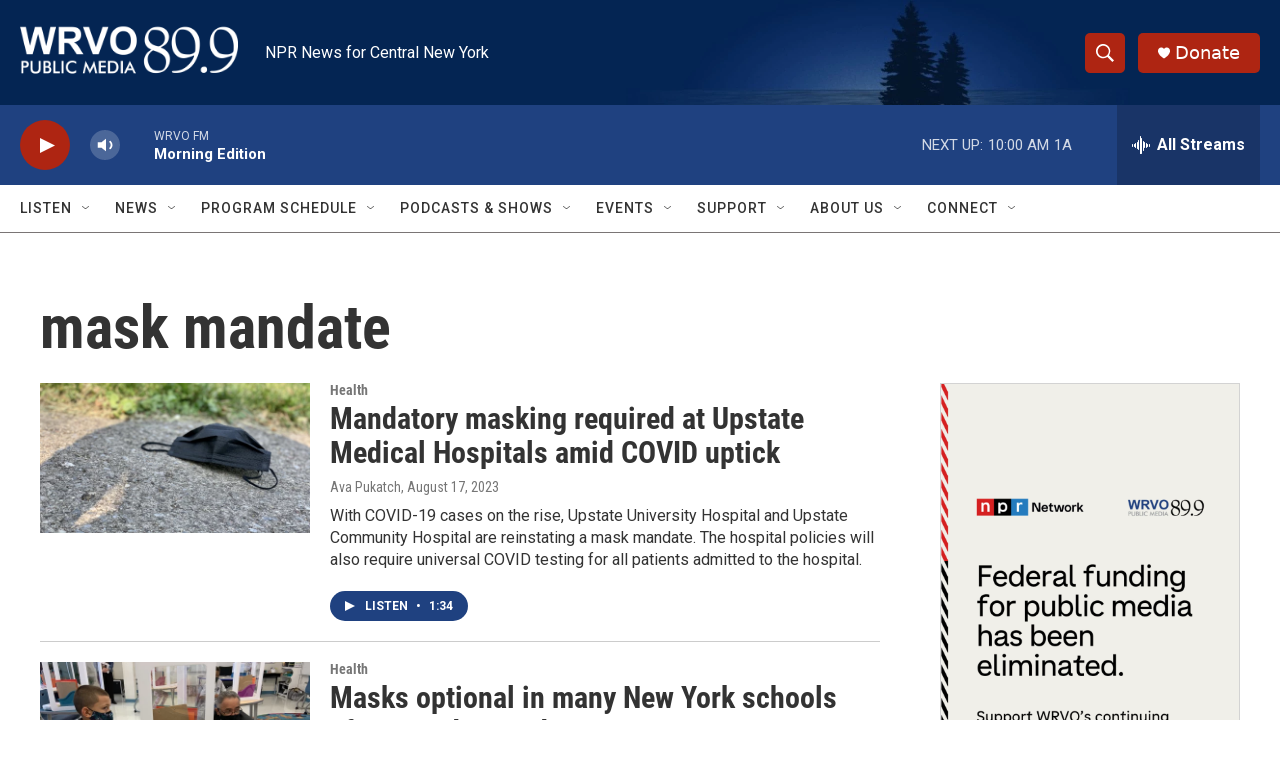

--- FILE ---
content_type: text/html; charset=utf-8
request_url: https://www.google.com/recaptcha/api2/aframe
body_size: 268
content:
<!DOCTYPE HTML><html><head><meta http-equiv="content-type" content="text/html; charset=UTF-8"></head><body><script nonce="RV2pSdcJVJa2MqVgQz3-bA">/** Anti-fraud and anti-abuse applications only. See google.com/recaptcha */ try{var clients={'sodar':'https://pagead2.googlesyndication.com/pagead/sodar?'};window.addEventListener("message",function(a){try{if(a.source===window.parent){var b=JSON.parse(a.data);var c=clients[b['id']];if(c){var d=document.createElement('img');d.src=c+b['params']+'&rc='+(localStorage.getItem("rc::a")?sessionStorage.getItem("rc::b"):"");window.document.body.appendChild(d);sessionStorage.setItem("rc::e",parseInt(sessionStorage.getItem("rc::e")||0)+1);localStorage.setItem("rc::h",'1769687247141');}}}catch(b){}});window.parent.postMessage("_grecaptcha_ready", "*");}catch(b){}</script></body></html>